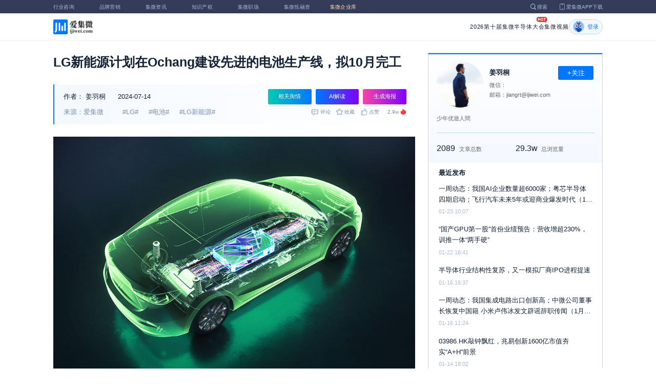

--- FILE ---
content_type: text/html; charset=utf-8
request_url: https://ijiwei.com/n/910199
body_size: 9268
content:
<!DOCTYPE html>
<html>
  <head>
    <meta charset="utf-8" />
    <meta http-equiv="X-UA-Compatible" content="IE=edge,chrome=1" />
    <meta
      name="viewport"
      content="width=device-width, initial-scale=1, maximum-scale=1, user-scalable=no"
    />
    <!-- <meta http-equiv="Content-Security-Policy" content="upgrade-insecure-requests"> -->
    
    <meta name="baidu-site-verification" content="code-lsJi0ewBwW" />
    <link
      rel="shortcut icon"
      href="https://s.laoyaoba.com/favicon.ico"
      type="image/x-icon"
    />
    <link rel="icon" href="https://s.laoyaoba.com/favicon.ico" />
    <title>LG新能源计划在Ochang建设先进的电池生产线，拟10月完工</title>
    

          <link rel="stylesheet" href="/styles/mediaarticle.bf725.css" media="screen and (orientation: portrait)">
          <link rel="stylesheet" href="/styles/mediaarticle.bf725.css" media="screen and (orientation: landscape)">
        
<meta name="keywords" content="LG新能源,lg,电池" />
<meta name="description" content="据媒体报道，LG Energy Solution（LG新能源）计划在其Ochang工厂建设迄今为止最先进的电池生产线。这是该工厂的第七条试验生产线，将于10月完工。" />
<meta name="Baiduspider" content="noarchive" />
<link
	rel="stylesheet"
	href="https://cdn.ijiwei.com/element-ui/v2.14.0/theme-chalk/index.min.css"
/>
<link rel="stylesheet" href="https://cdn.ijiwei.com/KaTeX/katex.min.css" />

    <script src="https://cdn.ijiwei.com/jquery/3.6.0/jquery.min.js"></script>
  </head>

  <body style="-webkit-overflow-scrolling: touch">
      

          <link rel="stylesheet" href="/styles/headermax.b9348.css" media="screen and (orientation: portrait)">
          <link rel="stylesheet" href="/styles/headermax.b9348.css" media="screen and (orientation: landscape)">
        
 
<div id="header-root"></div>
 
<script>
	(function flexible(window, document) {
		function resetFontSize() {
			let size = 0;
			size = (document.documentElement.clientWidth / 1920) * 16;
			document.documentElement.style.fontSize = (size <= 14 ? 13 : size) + 'px';
		}

		resetFontSize();
		window.addEventListener('pageshow', resetFontSize);
		window.addEventListener('resize', resetFontSize);
	})(window, document);
</script>
<script src="https://cdn.ijiwei.com/axios/v0.27.2/axios.min.js"></script>
<script src="https://cdn.ijiwei.com/react/v18.2.0/react.production.min.js"></script>
<script src="https://cdn.ijiwei.com/react/v18.2.0/react-dom.production.min.js"></script>
<script src="/scripts/headermax.b9348.bundule.js"></script>

 
<main class="main">
	<article class="article flex-row-left">
		<div class="list-left">
			<h1 class="media-title">LG新能源计划在Ochang建设先进的电池生产线，拟10月完工</h1>
			<div class="media-info-bg">
				<div class="media-info flex-row-space">
					<div class="author-info flex-1">
						<span>作者：</span>
						<a
							href="/home/#/author?id=5204425"
							target="_blank"
							title="姜羽桐"
							class="author-item"
							>姜羽桐</a
						>
						
						<span class="published-time">
							2024-07-14
						</span>
					</div>
					<section class="operator-btn">
						
						<a
							class="opinion-button btn-style-1"
							name="opinion-entry"
							id="opinion-button"
							title="舆情跳转入口"
							href="/jwopinion?tagwords=LG"
							target="_blank"
						>
							相关舆情
						</a>
						
						<a
							class="media-info-ai-entry btn-style-1"
							name="ai-entry"
							title="AI解读"
							data-type="2"
							target="_blank"
						>
							AI解读
						</a>
						 
						<a
							class="media-info-article-poster btn-style-1"
							name="article-share-entry"
							id="generate-article-poster"
							title="生成海报"
							target="_blank"
						>
							生成海报
						</a>
						
					</section>
				</div>
				<div class="media-info flex-row-space">
					<div class="media-source">
						
						<span>来源：爱集微</span>
						  
						<span class="media-tag-item">#LG#</span>
						
						<span class="media-tag-item">#电池#</span>
						
						<span class="media-tag-item">#LG新能源#</span>
						 
					</div>
					
					<div
						id="action-bar"
						class="flex-row-left media-info-num action-bar shrink-0"
					>
						
						<button class="button" name="comment" title="评论">
							<img src="https://s.laoyaoba.com/jiwei/web/mes-icon.png" alt="" />
							<span>评论</span>
						</button>
						
						<button class="button" name="collect" title="收藏">
							<img src="https://s.laoyaoba.com/jiwei/web/sc-icon.png" alt="" />
							<span>收藏</span>
						</button>
						<button class="button" name="like" title="点赞">
							<img src="https://s.laoyaoba.com/jiwei/web/zan-icon.png" alt="" />
							<span>点赞</span>
						</button>
					</div>
					
					<div class="hot flex-row-center author-read">
						<span class="hot-color">2.9w</span>
    <img class="node-list-look"  src="https://s.laoyaoba.com/node-media-hot.png" />
					</div>
				</div>
			</div>

			  
			<article class="media-article">
				   
				<div class="media-article-content">
					<p style="text-align: center;">
<img src='http://s.laoyaoba.com/jwImg/914257068424.0326.jpg'>
</p>
<p>据媒体报道，LG Energy Solution（LG新能源）计划在其Ochang工厂建设迄今为止最先进的电池生产线。</p>
<p>这是该工厂的第七条试验生产线，将于10月完工。消息人士称，该生产线将采用智能工厂技术，生产袋式电池。他们表示，虽然这是一条试验生产线，但其设计目的是，如果市场对电池的需求改善，它可以转换为大规模生产线。</p>
<p>之前的六条生产线每条有10至15名操作员，但由于新生产线的智能工厂技术，这一数字也将下降。第七条试验线，内部称为“Pilot 7 Line”，将用于为未来生产线设定设备和机器标准、确保相关 IP 和维护专业知识。</p>
<p>LG Energy Solution现有的生产线依赖于经验和操作员，这决定了产量，该公司希望减少对员工的依赖。（校对/韩秀荣）</p>

				</div>
				  
				<!-- <div class="chat-entry" data-type="1">
					<div class="chat-toolbar">
						<button class="chat-toolbar-item" data-type="1">
							<i class="icon-article"></i>文章推荐
						</button>
						<button class="chat-toolbar-item" data-type="2">
							<i class="icon-summary"></i>智能摘要
						</button>
						<button class="chat-toolbar-item" data-type="3">
							<i class="icon-furtherread"></i>延伸阅读
						</button>
						<button class="chat-toolbar-item" data-type="4">
							<i class="icon-consult"></i>聊天咨询
						</button>
					</div>
				</div> -->
				
				<!-- <img
					id="cplib-ad-pc"
					class="w-full cursor-pointer"
					src="https://s.laoyaoba.com/cplib/cplib-ad-pc.jpg"
					onclick="window.open('/company')"
					data-dc-page_name="集微网资讯详情"
					data-dc-target="广告"
					data-dc-event="click"
					data-dcparams-title="企业洞察"
					data-dcparams-description="企业洞察"
					data-dcparams-position="PC/资讯详情页文章底-编号无"
					alt=""
				/> -->
				  
				<img
					id="vip-ad-pc"
					class="w-full cursor-pointer"
					src="https://s.laoyaoba.com/vip-ad-pc.jpg"
					onclick="window.open('/jwvip?source=zixunAd')"
					data-dc-page_name="集微网资讯详情"
					data-dc-target="广告"
					data-dc-event="click"
					data-dcparams-title="VIP"
					data-dcparams-description="VIP"
					data-dcparams-position="PC/资讯详情页文章底-编号无"
					alt=""
				/>

				  
			</article>

			<div class="media-info-bg flex-row-space">
				<div class="media-info flex-1">
					<div class="author-info">
						<span>责编：</span>
						<span>韩秀荣</span>
					</div>
					<div class="media-source">
						
						<span>来源：爱集微</span>
						  
						<span class="media-tag-item">#LG#</span>
						
						<span class="media-tag-item">#电池#</span>
						
						<span class="media-tag-item">#LG新能源#</span>
						 
					</div>
				</div>
				<div id="action-button" class="flex-row-left author-info-btn">
					<button
						class="rounded-button flex-row-center"
						name="collect"
						alt="收藏"
					>
						<img
							class="icon-collect"
							src="https://s.laoyaoba.com/jiwei/web/sc-blue-icon.png"
							alt=""
						/><span>收藏</span>
					</button>
					<button class="rounded-button flex-row-center" name="like" alt="点赞">
						<img
							class="icon-like"
							src="https://s.laoyaoba.com/jiwei/web/zan-blue-icon.png"
							alt=""
						/><span>点赞</span>
					</button>
				</div>
			</div>
			
			<div class="share-bar">
				<span>分享至：</span>
				<button id="wxshare" class="wxshare item">
					<img
						class="wx"
						src="https://s.laoyaoba.com/jiwei/web/node-media-article-wx.png"
						alt
					/>

					<div class="share-plane-box">
						<div class="share-plane" id="wxshareplane">
							<p>微信扫一扫分享</p>
							<div id="article-qrcode" class="qrcode"></div>
						</div>
					</div>
				</button>
				<button id="wbshare" class="item">
					<img
						class="wb"
						src="https://s.laoyaoba.com/jiwei/web/node-media-article-wb.png"
						alt
					/>
				</button>
				<button id="qqshare" class="item">
					<img
						class="qq"
						src="https://s.laoyaoba.com/jiwei/web/node-media-article-qq.png"
						alt
					/>
				</button>
				<button id="inshare" class="item">
					<img
						class="in"
						src="https://s.laoyaoba.com/jiwei/web/node-media-article-in.png"
						alt
					/>
				</button>
			</div>
			

			<div class="media-text-end">
				<div>THE END</div>
				
				<p>*此内容为集微网原创，著作权归集微网所有，爱集微，爱原创</p>
				
			</div>
			<!-- 相关推荐 -->
			
			<div class="recommend">
				<h5 class="section-title">相关推荐</h5>
				<ul class="flex-row-left list">
					
					<li>
						<a href="/n/975671" target="_blank">
							<div class="img-box img-hover-scale">
								<img
									src="http://s.laoyaoba.com/jwImg/1626973669878.6487.jpg?insert-from=gallery"
									onerror="onerror=null;src='https://s.laoyaoba.com/node-def_bg.png'"
									alt=""
								/>
							</div>
							<p class="ell_two title">
								三星、LG OLED电视被美国杂志评为最佳电视产品
							</p>
						</a>
					</li>
					
					<li>
						<a href="/n/975602" target="_blank">
							<div class="img-box img-hover-scale">
								<img
									src="http://s.laoyaoba.com/jwImg/1510964671712.165.jpg?insert-from=gallery"
									onerror="onerror=null;src='https://s.laoyaoba.com/node-def_bg.png'"
									alt=""
								/>
							</div>
							<p class="ell_two title">
								SK On拓展ESS产品线，以满足不同应用场景需求
							</p>
						</a>
					</li>
					
					<li>
						<a href="/n/975343" target="_blank">
							<div class="img-box img-hover-scale">
								<img
									src="http://s.laoyaoba.com/jwImg/1510964671712.165.jpg?insert-from=gallery"
									onerror="onerror=null;src='https://s.laoyaoba.com/node-def_bg.png'"
									alt=""
								/>
							</div>
							<p class="ell_two title">
								美国电池制造商，加速将中国供应链转移至韩国
							</p>
						</a>
					</li>
					
					<li>
						<a href="/n/973521" target="_blank">
							<div class="img-box img-hover-scale">
								<img
									src="http://s.laoyaoba.com/jwImg/1374476678139.6033.png?insert-from=gallery"
									onerror="onerror=null;src='https://s.laoyaoba.com/node-def_bg.png'"
									alt=""
								/>
							</div>
							<p class="ell_two title">
								我国科研团队研究成果为提升钙钛矿电池稳定性提供新思路
							</p>
						</a>
					</li>
					
					<li>
						<a href="/n/973252" target="_blank">
							<div class="img-box img-hover-scale">
								<img
									src="http://s.laoyaoba.com/jwImg/874877705234.4324.jpg?insert-from=gallery"
									onerror="onerror=null;src='https://s.laoyaoba.com/node-def_bg.png'"
									alt=""
								/>
							</div>
							<p class="ell_two title">
								四部门部署规范电池产业竞争秩序，宁德时代等13家电池企业参会
							</p>
						</a>
					</li>
					
					<li>
						<a href="/n/972701" target="_blank">
							<div class="img-box img-hover-scale">
								<img
									src="http://s.laoyaoba.com/jwImg/1626973669878.6487.jpg?insert-from=gallery"
									onerror="onerror=null;src='https://s.laoyaoba.com/node-def_bg.png'"
									alt=""
								/>
							</div>
							<p class="ell_two title">
								三星、LG在CES 2026展示新品：130英寸Micro RGB电视“对决”9mm OLED电视
							</p>
						</a>
					</li>
					
				</ul>
			</div>
			
			<!-- end 相关推荐 -->
			<!-- 评论 -->
			
			<section id="comment" class="remark">
				<div id="mediacomment"></div>
			</section>
			
			<!-- end 评论 -->
		</div>

		<div class="list-right">
			<!-- 作者信息 user_info -->
			<section class="author">
				<div class="author-head">
					<button
						id="btn-follow"
						data-id="5204425"
						data-follow="2"
						class="btn-follow "
					>
						+关注
					</button>
					<div class="flex-row-left">
						<img
							class="head-img"
							src="http://s.laoyaoba.com/jwImg/avatar/2022/01/13/1642069631226520220113182710?imageView2/2/w/90/h/90"
							onerror="onerror=null;src='https://s.laoyaoba.com/node-def_head.png'"
							alt
						/>
						<div class="head-text flex-column-center">
							<div class="name">姜羽桐</div>
							<p>微信：</p>
							<p>邮箱：jiangrt@ijiwei.com</p>
						</div>
					</div>
					<p class="head-intro">少年优遊人間</p>
					<hr class="divider" />
					<div class="head-num">
						<div class="head-num-item">
							<span class="num"
								>2089</span
							><span class="label">文章总数</span>
						</div>
						<div class="head-num-item">
							<span class="num"
								>29.3w</span
							><span class="label">总浏览量</span>
						</div>
					</div>
				</div>
				<div class="head-list">
					<div class="head-list-title">最近发布</div>
					<ul class="hot-list">
						
						<li class="noline">
							<a href="/n/976274" target="_blank">
								<p class="text-hover ell_two">
									一周动态：我国AI企业数量超6000家；粤芯半导体四期启动；飞行汽车未来5年或迎商业爆发时代（1月16日-23日）
								</p>
								<p class="time">01-23 10:07</p>
							</a>
						</li>
						
						<li class="noline">
							<a href="/n/976172" target="_blank">
								<p class="text-hover ell_two">
									“国产GPU第一股”首份业绩预告：营收增超230%，训推一体“两手硬”
								</p>
								<p class="time">01-22 16:41</p>
							</a>
						</li>
						
						<li class="noline">
							<a href="/n/974877" target="_blank">
								<p class="text-hover ell_two">
									半导体行业结构性复苏，又一模拟厂商IPO进程提速
								</p>
								<p class="time">01-16 16:37</p>
							</a>
						</li>
						
						<li class="noline">
							<a href="/n/974756" target="_blank">
								<p class="text-hover ell_two">
									一周动态：我国集成电路出口创新高；中微公司董事长恢复中国籍 小米卢伟冰发文辟谣辞职传闻（1月9日-1月15日）
								</p>
								<p class="time">01-16 11:24</p>
							</a>
						</li>
						
						<li class="noline">
							<a href="/n/974324" target="_blank">
								<p class="text-hover ell_two">
									03986.HK敲钟飘红，兆易创新1600亿市值夯实“A+H”前景
								</p>
								<p class="time">01-14 18:02</p>
							</a>
						</li>
						
					</ul>
					<a href="/home/#/author?id=5204425" target="_blank">
						<button class="head-button-more">获取更多内容</button>
					</a>
				</div>
			</section>
			<!-- 热门文章 最新资讯 -->
			<section class="hot mt40">
				<div class="flex-row-space h5-titlebg">
					<h5 class="modular-title">最新资讯</h5>
				</div>
				<ul class="hot-list">
					
					<li>
						<a href="/n/976531" target="_blank">
							<p class="text-hover ell_two">
								2026新能源汽车后市场新生态大会在重庆万州成功举办
							</p>
							<p class="time">3小时前</p>
						</a>
					</li>
					
					<li>
						<a href="/n/976529" target="_blank">
							<p class="text-hover ell_two">
								比亚迪2026海外出口目标130万辆增25%
							</p>
							<p class="time">4小时前</p>
						</a>
					</li>
					
					<li>
						<a href="/n/976528" target="_blank">
							<p class="text-hover ell_two">
								多位美AI大佬计划2月访印 印度渐成美企 AI 重要市场
							</p>
							<p class="time">4小时前</p>
						</a>
					</li>
					
					<li>
						<a href="/n/976527" target="_blank">
							<p class="text-hover ell_two">
								工信部：2025年我国集成电路行业增加值同比增长26.7%
							</p>
							<p class="time">4小时前</p>
						</a>
					</li>
					
					<li>
						<a href="/n/976526" target="_blank">
							<p class="text-hover ell_two">
								联电将于28日举办法说会 营运展望受瞩目
							</p>
							<p class="time">4小时前</p>
						</a>
					</li>
					
					<li>
						<a href="/n/976525" target="_blank">
							<p class="text-hover ell_two">
								晶圆代工厂酝酿8英寸晶圆涨价5-20%
							</p>
							<p class="time">5小时前</p>
						</a>
					</li>
					
				</ul>
			</section>
			<!-- 广告 -->
			<section class="ad mt40">
				<div id="apply"></div>
			</section>
		</div>
	</article>
</main>



<div id="pdf-shadow" class="pdf-shadow">
	<img
		class="pdf-close"
		src="https://s.laoyaoba.com/jiweiwang/x.png"
		alt="关闭"
	/>
	<div id="pdf-container" class="pdf-container">
		<img
			class="loading"
			src="https://s.laoyaoba.com/jiweiwang/loading.png"
			alt="加载"
		/>
		<p>PDF 加载中...</p>
	</div>
</div>
<div id="react-root" style="z-index: 9999; overflow-y: auto"></div>
<script src="https://cdn.ijiwei.com/qrcode/qrcode.min.js"></script>
<script src="https://cdn.ijiwei.com/pdfobject/v2.2.7/pdfobject.min.js"></script>
<script src="https://cdn.ijiwei.com/react/v18.2.0/react.production.min.js"></script>
<script src="https://cdn.ijiwei.com/react/v18.2.0/react-dom.production.min.js"></script>

<script>
	var webname = 'Chrome';
	var NODE_ENV = 'production';
	var news_id_swig = '910199';

	var simpledata = {"is_comment":0,"is_liked":0,"is_follow":2,"is_lock":false,"detail_list":[""],"news_id":910199,"view_num":29346,"like_num":0,"collect_num":0,"comment_num":0};
	var article_data = {"news_id":910199,"category_id":421,"sub_category_id":0,"user_id":5204425,"author2":0,"promulgator_id":999999999,"source_author":5204425,"news_type":1,"news_title":"LG新能源计划在Ochang建设先进的电池生产线，拟10月完工","subtitle":"LG新能源计划在Ochang建设先进的电池生产线，拟10月完工","intro":"据媒体报道，LG Energy Solution（LG新能源）计划在其Ochang工厂建设迄今为止最先进的电池生产线。这是该工厂的第七条试验生产线，将于10月完工。","published_time":"20240714150650","last_comment_time":0,"view_num":29344,"like_num":0,"unlike_num":0,"comment_num":0,"collect_num":0,"news_top":0,"news_essence":3,"allow_comment":1,"cover":"http://s.laoyaoba.com/jwImg/914257068424.0326.jpg?imageView2/2/w/900","status":5,"update_time":"20260120190052","create_time":"20240714150650","news_source":1,"reprint_source":"","real_source":"","name_source":"","info_source":"","is_extra_link":0,"extra_link":"","search_tags":"LG新能源,lg,电池","published_id":5193140,"micro_time":172094081035992500,"refresh_time":172094081046454000,"is_rss":1,"is_wx":1,"is_project":0,"project_id":0,"project_category_id":0,"video_info":null,"has_tts":0,"show_audio":0,"audio_info":null,"is_vip":0,"vip_view_num":3051,"language_type":1,"seo_intro":"据媒体报道，LG Energy Solution（LG新能源）计划在其Ochang工厂建设迄今为止最先进的电池生产线。这是该工厂的第七条试验生产线，将于10月完工。","seo_keywords":"LG新能源,lg,电池","show_author":0,"price":0,"is_focus":0,"focus_time":0,"category_top":0,"subcategory_top":0,"tag_list":[{"id":1463891,"tag_name":"LG"},{"id":1463892,"tag_name":"电池"},{"id":1500891,"tag_name":"LG新能源"}],"category_list":[{"category_id":421,"category_name":"IC"}],"category_name":"IC","news_images":{"news_id":910199,"attachment_content":"[\"http:\\/\\/s.laoyaoba.com\\/jwImg\\/914257068424.0326.jpg?imageView2\\/2\\/w\\/270\"]"},"copyright":"*此内容为集微网原创，著作权归集微网所有，爱集微，爱原创","detail_list":["<p style=\"text-align: center;\">\n<img src='http://s.laoyaoba.com/jwImg/914257068424.0326.jpg'>\n</p>\n<p>据媒体报道，LG Energy Solution（LG新能源）计划在其Ochang工厂建设迄今为止最先进的电池生产线。</p>\n<p>这是该工厂的第七条试验生产线，将于10月完工。消息人士称，该生产线将采用智能工厂技术，生产袋式电池。他们表示，虽然这是一条试验生产线，但其设计目的是，如果市场对电池的需求改善，它可以转换为大规模生产线。</p>\n<p>之前的六条生产线每条有10至15名操作员，但由于新生产线的智能工厂技术，这一数字也将下降。第七条试验线，内部称为“Pilot 7 Line”，将用于为未来生产线设定设备和机器标准、确保相关 IP 和维护专业知识。</p>\n<p>LG Energy Solution现有的生产线依赖于经验和操作员，这决定了产量，该公司希望减少对员工的依赖。（校对/韩秀荣）</p>\n"],"is_wx_follow":1,"wx_info":{"app_id":"wx5ce45ed870499c32","wechat_id":"gh_ac1555ec79c8","path":"pages/serviceaccount/code"},"is_lock":true,"user_is_vip":false,"user_exists_vip":true,"user_is_login":0,"pdf_info":{"pdf_name":""},"project_info":{},"special_list":[],"special_config":{},"total_view_num":0,"project_category_list":[],"is_follow":2,"is_comment":0,"user_info":{"user_name":"姜羽桐","user_id":5204425,"avatar":"http://s.laoyaoba.com/jwImg/avatar/2022/01/13/1642069631226520220113182710?imageView2/2/w/90/h/90","intro":"少年优遊人間","email":"jiangrt@ijiwei.com","weixin":"","is_follow":2,"view_total":293104,"news_total":2089},"published_info":{"nickname":"韩秀荣","id":5193140,"avatar":"http://s.laoyaoba.com/jwImg/avatar/2020/07/06/1594007584285820200706115258?imageView2/2/w/90/h/90","intro":"关注半导体设计、制造、封测等领域的产业动向及政策趋势。"},"promulgator_info":{"avatar":""},"detail_length":336,"author2_info":{},"is_liked":0,"unique_code":"260125217630232683","is_buy":false,"share_url":"https://www.laoyaoba.com/html/share/news?source=pc&news_id=910199","is_share":true,"is_attention":2,"is_stock":0};

	var user_info = {"user_name":"姜羽桐","user_id":5204425,"avatar":"http://s.laoyaoba.com/jwImg/avatar/2022/01/13/1642069631226520220113182710?imageView2/2/w/90/h/90","intro":"少年优遊人間","email":"jiangrt@ijiwei.com","weixin":"","is_follow":2,"view_total":293104,"news_total":2089};
	var token = '';
	var is_vip_news = 0;

	/**
	 * IE图片问题
	 */
	function IEVersion() {
		var userAgent = navigator.userAgent; //取得浏览器的userAgent字符串
		var isIE =
			userAgent.indexOf('compatible') > -1 && userAgent.indexOf('MSIE') > -1; //判断是否IE<11浏览器
		var isIE11 =
			userAgent.indexOf('Trident') > -1 && userAgent.indexOf('rv:11.0') > -1;
		if (isIE) {
			var reIE = new RegExp('MSIE (\\d+\\.\\d+);');
			reIE.test(userAgent);
			var fIEVersion = parseFloat(RegExp['$1']);
			if (fIEVersion == 7) {
				return 7;
			} else if (fIEVersion == 8) {
				return 8;
			} else if (fIEVersion == 9) {
				return 9;
			} else if (fIEVersion == 10) {
				return 10;
			} else {
				return 6; //IE版本<=7
			}
		} else if (isIE11) {
			return 11; //IE11
		} else {
			return -1; //不是ie浏览器
		}
	}
	function IEImage() {
		try {
			if (IEVersion() != -1) {
				var article = document.querySelector('.media-article');
				var p = article.getElementsByTagName('p');
				var img = article.getElementsByTagName('img');
				for (var i = 0; i < img.length; i++) {
					img[i].style.maxWidth = article.offsetWidth + 'px';
				}
			}
		} catch (e) {}
	}
	IEImage();
</script>
  
<footer>

 
<div class="footer">
  <section class="top">
    <div class="top-left">
      <a class="top-left-logo" href="/">
        <img src="https://s.laoyaoba.com/node-header-logo1.png" alt="集微logo" />
      </a>
      <!-- <a class="top-left-logo2" href="/">
        <img src="https://s.laoyaoba.com/node-header-logo2.png" alt="集微logo" />
      </a> -->

      <div>
        <a href="/" target="_blank">网站首页</a>
        <a href="/n/729927" target="_blank">版权声明</a>
        <!-- <a href="https://www.laoyaoba.com/html/jiade/jiade" target="_blank">嘉勤官网</a> -->
        <a href="/workplace/#/" target="_blank">集微招聘</a>
        <a href="/n/683318" target="_blank">联系我们</a>
        <a href="/map" target="_blank">网站地图</a>
        <a href="/n/683317" target="_blank">关于我们</a>
        <a href="https://www.laoyaoba.com/static/view/business.html" target="_blank">商务合作</a>
        <a href="https://www.laoyaoba.com/api/rss/hbb" target="_blank">rss订阅</a>
      </div>
    </div>
    <div class="top-right">
      <div class="top-right-info">
        <div>
          <p>联系电话：</p>
          <p>0592-6892326</p>
        </div>
        <div>
          <p>新闻投稿：</p>
          <p>laoyaoba@gmail.com</p>
        </div>
        <div>
          <p>商务合作：</p>
          <p>chenhao@ijiwei.com</p>
        </div>
        <div>
          <p>问题反馈：</p>
          <p>1574400753 (QQ)</p>
        </div>
      </div>
      <div class="top-right-code">
        <div>
          <img
            src="https://s.laoyaoba.com/node-code-wx.png"
            alt="集微官方微信"
          />
          <p>官方微信</p>
        </div>
        <div>
          <img
            src="https://s.laoyaoba.com/node-code-wb.png"
            alt="集微官方微博"
          />
          <p>官方微博</p>
        </div>
        <div>
          <img src="https://s.laoyaoba.com/node-code-app.png" alt="集微app" />
          <p>APP下载</p>
        </div>
      </div>
    </div>

    </section>
    <!-- <ul class="center">
      <p>友情链接：</p>
      <li>
        <p><a href="https://tech.ifeng.com/" target="_blank">凤凰科技</a></p>
      </li>
      <li>
        <p><a href="https://www.leiphone.com/" target="_blank">雷锋网</a></p>
      </li>
      <li>
        <p>
          <a href="https://www.cls.cn/depth?id=1111" target="_blank">财联社</a>
        </p>
      </li>
      <li>
        <p>
          <a href="http://www.eepw.com.cn/" target="_blank">电子产品世界</a>
        </p>
      </li>
      <li>
        <p><a href="https://www.eefocus.com/" target="_blank">与非网</a></p>
      </li>
    </ul> -->
  </article>
  <section class="bottom">
    <p>
      Copyright 2007-2023©<span id="tt"></span>.com™Inc.All rights reserved |
      <a href="https://beian.miit.gov.cn/#/Integrated/index" target="_blank"
        >闽ICP备17032949号</a
      ><span id="ts"></span>
    </p>
    <div>
      <img src="https://s.laoyaoba.com/node-footer-security.png" alt />
      <a
        href="http://www.beian.gov.cn/portal/registerSystemInfo?recordcode=35020502000344"
        target="_blank"
        >闽公网安备 35020502000344号</a
      >
    </div>
  </section>
  <script>
    if (RegExp(/jiweinet/).test(window.location.href)) {
      document.getElementById('ts').innerHTML = '-1';
      document.getElementById('tt').innerHTML = 'JiWeiNet';
    } else if (RegExp(/laoyaoba/).test(window.location.href)) {
      document.getElementById('ts').innerHTML = '';
      document.getElementById('tt').innerHTML = 'IJiWei';
    } else if (RegExp(/ijiwei/).test(window.location.href)) {
      document.getElementById('ts').innerHTML = '-3';
      document.getElementById('tt').innerHTML = 'IJiWei';
    } else {
      document.getElementById('ts').innerHTML = '';
      document.getElementById('tt').innerHTML = 'IJiWei';
    }
  </script>
</div>
 
<script src="/scripts/footer.919a3.bundule.js"></script>

</footer>
 
<script src="https://cdn.ijiwei.com/vue/v2.6.9/vue.min.js"></script>
<script src="https://cdn.ijiwei.com/axios/v0.27.2/axios.min.js"></script>
<script src="https://cdn.ijiwei.com/element-ui/v2.14.0/index.min.js"></script>
<script src="https://static.ijiwei.com/static/js/md5.js"></script>

<script>
	let cover_swig = 'http://s.laoyaoba.com/jwImg/914257068424.0326.jpg?imageView2/2/w/900';
	let news_title_swig = 'LG新能源计划在Ochang建设先进的电池生产线，拟10月完工';
	let intro_swig = '据媒体报道，LG Energy Solution（LG新能源）计划在其Ochang工厂建设迄今为止最先进的电池生产线。这是该工厂的第七条试验生产线，将于10月完工。';
	let like_num_swig = '0';
	let collect_num_swig = '0';
	let allow_comment_swig = '1';
	// window.onload = function () {
	//   if (/windows phone|iphone|android/gi.test(window.navigator.userAgent)) {
	//     window.location.href =
	//       window.location.origin +
	//       `/html/share/news?source=h5&news_id=910199`;
	//   }
	// };
</script>


<script>
	const tailWindStyle = '/styles/tailwindcss.d36c4.css';
</script>

<script src="/scripts/mediaarticle.bf725.bundule.js"></script><script src="/scripts/tailwindcss.d36c4.bundule.js"></script>

<script id="laoyaoba">
	(function () {
		var hm = document.createElement('script');
		hm.src = 'https://hm.baidu.com/hm.js?7a320689f49c65329a61fd46277563ee';
		var s = document.getElementById('laoyaoba');
		s.parentNode.insertBefore(hm, s);
	})();
</script>
<script id="ijiwei">
	(function () {
		var hm = document.createElement('script');
		hm.src = 'https://hm.baidu.com/hm.js?e5f8162d3d8e9cb33d12d6b5d557fa3a';
		var s = document.getElementById('ijiwei');
		s.parentNode.insertBefore(hm, s);
	})();
</script>

  </body>
</html>
